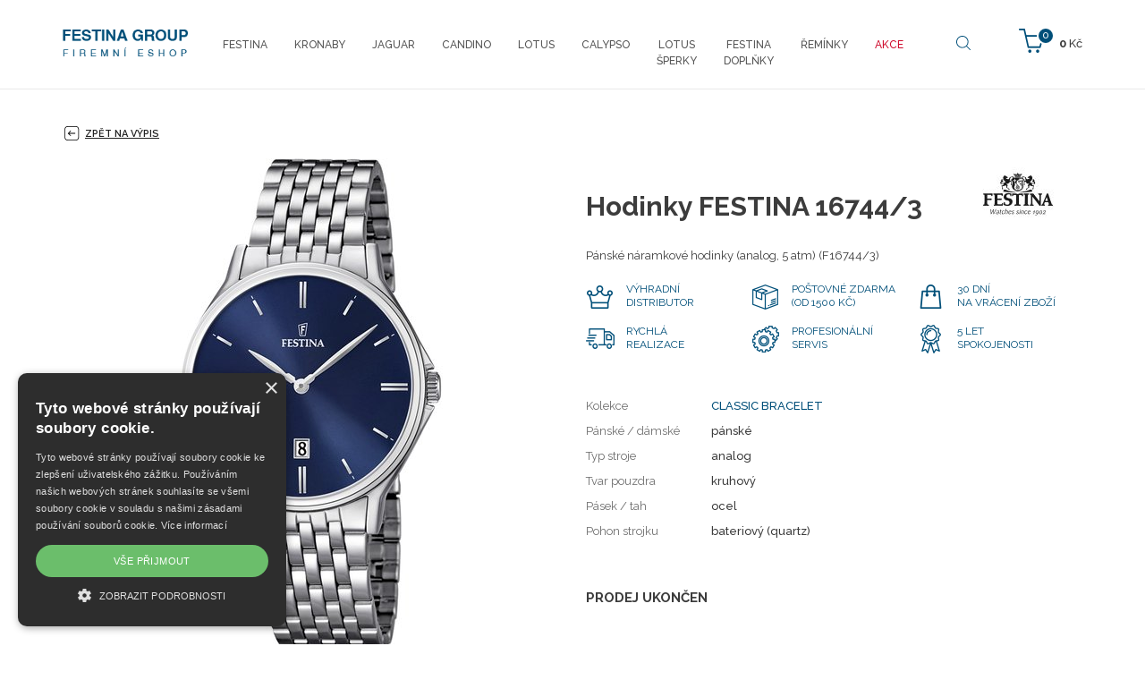

--- FILE ---
content_type: text/html; charset=utf-8
request_url: https://shop.festina.cz/cz/festina-16744-3
body_size: 6966
content:
<!DOCTYPE html>
<html lang="cs">
<head>
<meta charset="utf-8">
<title>Hodinky FESTINA 16744/3 - festina.cz</title>
<meta name="description" content="Hodinky FESTINA 16744/3, , festina.cz">
<meta name="keywords" content="Hodinky FESTINA 16744/3">
<meta name="author" content="festina.cz">
<meta name="generator" content="Topinfo CMS, www.topinfocms.cz">
<meta name="robots" content="index, follow, max-snippet:320, max-image-preview:large">
<script type="text/javascript" charset="UTF-8" src="//cdn.cookie-script.com/s/85200245ce5dd0c632f93447afe1b253.js"></script>
<script type="text/javascript">
var TCO = {"lang":"cz","cnf":{"mailto":true,"scrollto":true,"toggle":true},"gallery_id":"iywbwh","page":"product.3440","dir":""}, lang = TCO.lang;
</script>
<meta property="og:description" content="Hodinky FESTINA 16744/3, , festina.cz">
<meta property="og:title" content="Hodinky FESTINA 16744/3">
<meta content="width=device-width, initial-scale=1.0" name="viewport">
<meta property="og:image" content="https://shop.festina.cz/img/_/product.3440/16744_3_6_big.jpg">
<link href="/favicon.ico" rel="icon">
<link rel="stylesheet" href="/cms/jquery-plugins/fancybox-3.3.5/jquery.fancybox.min.css?1530613902" type="text/css" media="screen">
<link rel="stylesheet" href="/cms/jquery-plugins/parallax-blocks/css/tutorial.css?1455278415" type="text/css">
<link rel="stylesheet" href="/print.css?1363619838" type="text/css" media="print">
<link rel="stylesheet" href="/project.css?1619435880" type="text/css" media="screen">
<link rel="stylesheet" href="/user.css?1638163803" type="text/css" media="screen">
<script src="https://www.googletagmanager.com/gtag/js?id=AW-825488281" async></script>
<script>
window.dataLayer=window.dataLayer || [];if(!window.gtag){window.gtag=function(){dataLayer.push(arguments);}}gtag('js',new Date());gtag('config','AW-825488281');gtag('event','page_view',{'send_to':'AW-825488281','user_id':'replace with value','value':'replace with value','items':[{'id':'replace with value','google_business_vertical':'retail'}]});
</script>
<script src="https://c.seznam.cz/js/rc.js"></script>
<script>
window.sznIVA.IS.updateIdentities({eid:null});var conversionConf={id:100031564,value:null,orderId:null,zboziType:null,zboziId:127192,consent:null};window.rc.conversionHit(conversionConf);
</script>
<script>
window.sznIVA.IS.updateIdentities({eid:null});var retargetingConf={rtgId:45423,consent:null};window.rc.retargetingHit(retargetingConf);
</script>
<!--[if lt IE 9]>
<script src="/cms/js/html5shiv.min.js?1405238094"></script>
<![endif]-->
<script src="/cms/js/jquery-1.12.4.min.js?1471006091"></script>
<script src="/cms/js/jquery-migrate-1.4.1.min.js?1471005398"></script>
<!--[if lt IE 9]>
<script src="/cms/js/respond.min.js?1395223178"></script>
<![endif]-->
<script src="/cms/bootstrap/current/dist/js/bootstrap.min.js?1550037338"></script>
<script src="/cms/js/main.min.js?1601531056"></script>
<script src="/cms/jquery-plugins/fancybox-3.3.5/jquery.fancybox.min.js?1534855512"></script>
<script src="/cms/js/project_base.min.js?1625128702"></script>
<script src="/cms/jquery-plugins/parallax-blocks/js/tutorial.min.js?1452251612"></script>
<script src="/cms/jquery-plugins/parallax-blocks/js/jquery.stellar.min.js?1455269251"></script>
<script src="/project.js?1542194762"></script>
<script type="text/javascript">
(function(i,s,o,g,r,a,m){i['GoogleAnalyticsObject']=r;i[r]=i[r]||function(){
(i[r].q=i[r].q||[]).push(arguments)},i[r].l=1*new Date();a=s.createElement(o),
m=s.getElementsByTagName(o)[0];a.async=1;a.src=g;m.parentNode.insertBefore(a,m)
})(window,document,'script','//www.google-analytics.com/analytics.js','ga');
ga("create", "UA-96795186-1", "auto");
ga("require", "displayfeatures");
ga("send", "pageview");
</script>
<script type="text/javascript">
var dataLayer=[];
</script>


<script type="text/javascript">
(function(w,d,s,l,i){w[l]=w[l]||[];w[l].push({'gtm.start':new Date().getTime(),event:'gtm.js'});var f=d.getElementsByTagName(s)[0],j=d.createElement(s),dl=l!="dataLayer"?'&l='+l:'';j.async=true;j.src='https://www.googletagmanager.com/gtm.js?id='+i+dl;f.parentNode.insertBefore(j,f);})(window,document,'script',"dataLayer","GTM-TBX8RH4");
</script>


<script type="text/javascript">
!function(f,b,e,v,n,t,s){if(f.fbq)return;n=f.fbq=function(){n.callMethod?n.callMethod.apply(n,arguments):n.queue.push(arguments)};
if(!f._fbq)f._fbq=n;n.push=n;n.loaded=!0;n.version='2.0';n.queue=[];t=b.createElement(e);t.async=!0;
t.src=v;s=b.getElementsByTagName(e)[0];s.parentNode.insertBefore(t,s)}(window, document,'script','https://connect.facebook.net/en_US/fbevents.js');

fbq.disablePushState = true;
fbq("init", "193855117945284");
fbq("track", "ViewContent", {"currency":"CZK","content_ids":["16744\/3"],"content_type":"product","value":2590.0});
fbq("track", "PageView");
</script>
</head>
<body class="body">
<noscript><iframe src="https://www.googletagmanager.com/ns.html?id=GTM-TBX8RH4" height="0" width="0" style="display:none;visibility:hidden"></iframe></noscript>

<noscript><img height="1" width="1" alt="" style="display:none" src="https://www.facebook.com/tr?id=193855117945284&amp;ev=ViewContent&amp;cd[content_ids]=16744%2F3&amp;cd[content_type]=product&amp;cd[currency]=CZK&amp;cd[value]=2590.0&amp;noscript=1" />
<img height="1" width="1" alt="" style="display:none" src="https://www.facebook.com/tr?id=193855117945284&amp;ev=PageView&amp;noscript=1" /></noscript>
<div id="fb-root"></div><header>
<div id="header"><nav class="navbar navbar-default" role="navigation" id="primary-nav">
<div class="container navbar-wrap">
<div class="navbar-header"><button type="button" class="navbar-toggle" data-toggle="collapse" data-target=".navbar-ex1-collapse"> <span class="sr-only">Toggle navigation</span> <span class="icon-bar"></span> <span class="icon-bar"></span> <span class="icon-bar"></span> </button> <a href="/" class="navbar-brand"><span><img src="/img/sys/festina-group_logo.png" alt="Festina Group" title="Festina Group" /></span></a></div>
<div id="navbar-eshop"><div id="eshop-basket-overview">
<div class="items-amount"><span>0</span></div>
<div class="price-total"><span>0</span> Kč</div>
	<a href="/cz/dokonceni-objednavky" id="eshop-link-to-basket" title="Dokončit nákup"><span>Dokončit nákup</span></a>
</div></div>
<!--/cart-->
<div class="collapse navbar-collapse navbar-ex1-collapse"><nav id="menu">
<ul class="nav navbar-nav menu-items-10"><li class="m-first p-festina"><a href="/cz/festina" title="Festina"><span>Festina</span></a></li>
<li class="p-kronaby"><a href="/cz/kronaby" title="Kronaby"><span>Kronaby</span></a></li>
<li class="p-jaguar"><a href="/cz/jaguar" title="Jaguar"><span>Jaguar</span></a></li>
<li class="p-candino"><a href="/cz/candino" title="Candino"><span>Candino</span></a></li>
<li class="p-lotus"><a href="/cz/lotus" title="Lotus"><span>Lotus</span></a></li>
<li class="p-calypso"><a href="/cz/calypso" title="Calypso"><span>Calypso</span></a></li>
<li class="p-lotus-style"><a href="/cz/lotus-style" title="LotusŠperky"><span>Lotus<BR>Šperky</span></a></li>
<li class="p-festina-doplnky"><a href="/cz/festina-doplnky" title="Festina doplňky"><span>Festina<BR>doplňky</span></a></li>
<li class="p-accessories"><a href="/cz/reminky" title="ŘEMÍNKY"><span>ŘEMÍNKY</span></a></li>
<li class="m-last p-outlet"><a href="/cz/outlet" title="AKCE"><span>AKCE</span></a></li></ul></nav>

</div>
<!-- /.navbar-collapse --> <a href="#" id="btn-search"><span><!-- --></span></a>
<div id="searchform"><form action="/cz/vysledky-vyhledavani"><fieldset><label for="searchword" class="no-css">Hledej:</label> <input type="text" id="searchword" name="keyword" title="Zadejte hledaný výraz" placeholder="Zadejte hledaný výraz" /> <input type="submit" class="searchbutton" value="Hledej" title="Hledej" /></fieldset></form></div>
<!--/searchform--></div>
</nav><!-- /navbar --></div>
</header>


<section>
<div class="section sub content-product-detail" id="section-content">
<div class="container">
<div class="row">
<div class="col-sm-12">

<a href="/cz/festina" id="back-to-list"><span><!-- --></span> Zpět na výpis</a>

<div id="product-detail" class="object-detail">
<div id="product-photo-gallery-wrapper">
<div class="object-photo"><div class="object-photo-in">
<a href="/img/_/product.3440/16744_3_6_big.jpg" data-fancybox="g-product-3440-foto" id="hafgiiqf" rel="g-product-3440-foto"><img src="/img/_/product.3440/16744_3_6.jpg" width="294" height="550" alt="Photo: Hodinky FESTINA 16744/3" title="Hodinky FESTINA 16744/3" /><span><!-- --></span></a>
<a href="#" id="qgtsyg" style="width:100%;height:100%;position:absolute;top:0;left:0"><!-- --></a>

</div></div>
<h2>Galerie</h2>
<div id="product-gallery-wrapper" class="object-gallery-wrapper"><div class="gallery gallery-bootstrap" id="iywbwh">
<div class="row gallery-images">
<div class="col-xs-3 col-lg-3 col-sm-3 col-md-3 thumb"><a href="/img/_/product.3440.foto/f71.jpg?1767654112" class="thumbnail" data-fancybox="g-product-3440-foto" rel="g-product-3440-foto"><img src="/img/_/product.3440.foto/tn/f71.jpg?1767654112" class="img-responsive" alt="" width="150" height="150" ></a></div>
<div class="clearfix"><!-- --></div>
</div>
</div>
</div>
<div class="clearfix"><!-- --></div>
</div>
<div class="object-info-wrapper">
<div class="object-info">
<div class="object-logo"><a href="/cz/znacka-festina"><img src="/img/_/brand-festina/logo_festina_60.jpg" width="144" height="60" alt="" title="" /></a></div>
<div class="object-title"><div id="navbox">
<div id="navigace"><a href="javascript:window.print()" class="ico-print" rel="nofollow" title="tisk">tisk</a></div>
<div id="cesta">&nbsp;</div>
<div class="clear clearfix"><!-- --></div>
</div>
<h1 class="nadpis">Hodinky FESTINA 16744/3</h1>
</div>
<div class="object-desc"><p>Pánské náramkové hodinky (analog, 5 atm) (F16744/3)</p></div>
<div class="object-advantages">
<div class="advantage advantage-01"><span>Výhradní<br />distributor</span></div>
<div class="advantage advantage-02"><span>Poštovné zdarma (od 1500 Kč)</span></div>
<div class="clearfix visible-xs visible-sm hidden-md hidden-lg"><!-- --></div>
<div class="advantage advantage-03"><span>30 dní<br />na vrácení zboží</span></div>
<div class="clearfix hidden-xs hidden-sm visible-md visible-lg"><!-- --></div>
<div class="advantage advantage-04"><span>Rychlá<br />realizace</span></div>
<div class="clearfix visible-xs visible-sm hidden-md hidden-lg"><!-- --></div>
<div class="advantage advantage-05"><span>Profesionální servis</span></div>
<div class="advantage advantage-06"><span>5 let <br />spokojenosti</span></div>
<div class="clearfix"><!-- --></div>
</div>

<div class="object-params-table"><div id="product-detail-params-table-wrapper" class="object-params-table-wrapper"><table summary=""><tbody><tr class="product-prop-collection"><th>Kolekce</th>
<td><a href="/cz/festina#filter=collection~~brand-festina-classic-bracelet" class="collection-link">CLASSIC BRACELET</a></td>
</tr>
<tr class="product-prop-type"><th>Pánské / dámské</th>
<td>pánské</td>
</tr>
<tr class="product-prop-dial_type"><th>Typ stroje</th>
<td>analog</td>
</tr>
<tr class="product-prop-dial_shape"><th>Tvar pouzdra</th>
<td>kruhový</td>
</tr>
<tr class="product-prop-strap"><th>Pásek / tah</th>
<td>ocel</td>
</tr>
<tr class="product-prop-power"><th>Pohon strojku</th>
<td>bateriový (quartz)</td>
</tr>
</tbody>
</table>
</div></div>
<div class="clearfix"><!-- --></div>
<div class="object-bottom-wrapper">

<div class="object-availability-price">
<div class="product-labels"><div class="object-availability" title="PRODEJ UKONČEN"><span>PRODEJ UKONČEN</span></div></div>
<div class="object-prices-wrapper">
<div class="object-price"><span></span></div>


</div>
</div>
<div class="object-buy-button">

</div>
</div>
<div class="object-share">
<div class="share-facebook"><span><!-- --></span><a href="#" class="fb-share" onclick="window.open('https://www.facebook.com/sharer/sharer.php?u='+encodeURIComponent(location.href),'facebook-share-dialog','width=626,height=436');return false;">Sdílet na facebooku</a></div>




</div>
</div>
</div>
</div>
</div>
</div>
</div>
</div>
</section>
<section>
<div class="section" id="section-parameters">
<div class="container">
<div class="row">
<div class="col-sm-12">
<h2 class="text-center">Základní parametry</h2>
<div class="row">
<div class="parameters-table-wrap col-sm-4">
<table summary=""><tbody><tr class="product-prop-style"><th>Styl</th>
<td>klasické</td>
</tr>
<tr class="product-prop-color"><th>Barva</th>
<td>modrá, stříbrná</td>
</tr>
<tr class="product-prop-dial_dim"><th>Rozměr číselníku</th>
<td>33,5 mm</td>
</tr>
<tr class="product-prop-case_dim"><th>Rozměr pouzdra</th>
<td>39,5 mm</td>
</tr>
<tr class="product-prop-water_resistance"><th>Vodotěsnost</th>
<td>5 ATM</td>
</tr>
</tbody>
</table>

</div>
<div class="parameters-table-wrap col-sm-4">
<table summary=""><tbody><tr class="product-prop-type"><th>Pánské / dámské</th>
<td>pánské</td>
</tr>
<tr class="product-prop-dial_type"><th>Typ stroje</th>
<td>analog</td>
</tr>
<tr class="product-prop-dial_shape"><th>Tvar pouzdra</th>
<td>kruhový</td>
</tr>
<tr class="product-prop-power"><th>Pohon strojku</th>
<td>bateriový (quartz)</td>
</tr>
<tr class="product-prop-material"><th>Materiál</th>
<td>ocel, minerální sklíčko</td>
</tr>
</tbody>
</table>

</div>
<div class="parameters-table-wrap col-sm-4">
<table summary=""><tbody><tr class="product-prop-glass"><th>Materiál sklíčka</th>
<td>minerální</td>
</tr>
<tr class="product-prop-caliber"><th>Kalibr strojku</th>
<td>MGM15</td>
</tr>
<tr class="product-prop-strap"><th>Pásek / tah</th>
<td>ocel</td>
</tr>
<tr class="product-prop-strap_size"><th>Rozměr pásku</th>
<td>19 mm</td>
</tr>
<tr class="product-prop-function"><th>Funkce</th>
<td>Datum</td>
</tr>
</tbody>
</table>

</div>
</div>
</div>
</div>
</div>
</div>
</section>
<section>
<div class="container">
<div class="row">
<div class="col-xs-12 parameters-desc">
<h2>Popis</h2>
<h1>Hodinky Festina kolekce Classic Bracelet</h1>
<p class="-wm-msonormal"><span style="font-family: 'Helvetica',sans-serif;">Pánské i&nbsp;dámské hodinky z&nbsp;kolekce Classic Bracelet jsou velice slušivé. Najdete zde číselníky s&nbsp;kamínky, s&nbsp;hladkými indexy nebo arabskými číslicemi a&nbsp;s&nbsp;vteřinovými ručkami. Najdete tu velký výběr s&nbsp;datumovkou, s&nbsp;ukazatelem dne v&nbsp;týdnu, s&nbsp;koženými řemínky a&nbsp;tahy s&nbsp;povrchovou úpravou PVD. Vodotěsnost je u&nbsp;této kolekce mezi 5 ATM až 10 ATM. Kdo nehledá výstřednost, ale ocení jednoduchý design, decentnost, přehlednost v&nbsp;klasickém stylu, tak našel tu pravou kolekci hodinek Festina.</span><o:p></o:p></p>
</div>
</div>
</div>
</section>
<div id="product-list" class="object-list product-wrapper">


</div>
</div>


<div class="section" id="section-facts"><img class="img-responsive center-block" src="/img/_/main/facts.jpg" alt="" caption="false" width="924" height="112" />
<div><!--
<section>
<div class="section" id="section-facts">
<div class="container">
<div class="row">
<div class="col-xs-12 col-sm-3 col-md-3 fact f1"><span>Výhradní dovozce <br />Festina Group pro ČR</span></div>
<div class="col-xs-12 col-sm-3 col-md-3 fact f2"><span>Prodloužená lhůta<br />na vrácení zboží</span></div>
<div class="col-xs-12 col-sm-3 col-md-3 fact f3"><span>5 let<br />spokojenosti</span></div>
<div class="col-xs-12 col-sm-3 col-md-3 fact f4"><span>Doprava ZDARMA<br />&nbsp;</span></div>
</div>
</div>
</div>
</section>
--></div>
</div>

<div id="brands-stripe">
<div class="container">
<div class="row">
<div class="col-xs-6 col-sm-4 col-md-2 bs bs1"><a href="/cz/znacka-festina"><img src="/img/sys/l_festina.png" alt="Festina" title="Festina" class="img-responsive" /></a></div>
<div class="col-xs-6 col-sm-4 col-md-2 bs bs1"><a href="/cz/znacka-kronaby"><img src="/img/sys/l_kronaby.png" alt="Kronaby" title="Kronaby" class="img-responsive" /></a></div>
<div class="col-xs-6 col-sm-4 col-md-2 bs bs1"><a href="/cz/znacka-jaguar"><img src="/img/sys/l_jaguar.png" alt="Jaguar" title="Jaguar" class="img-responsive" /></a></div>
<div class="col-xs-6 col-sm-4 col-md-2 bs bs1"><a href="/cz/znacka-candino"><img src="/img/sys/l_candino.png" alt="Candino" title="Candino" class="img-responsive" /></a></div>
<div class="col-xs-6 col-sm-4 col-md-2 bs bs1"><a href="/cz/znacka-lotus"><img src="/img/sys/l_lotus.png" alt="Lotus" title="Lotus" class="img-responsive" /></a></div>
<div class="col-xs-6 col-sm-4 col-md-2 bs bs1"><a href="/cz/znacka-lotus-style"><img src="/img/sys/l_lotusstyle.png" alt="Lotus Style" title="Lotus Style" class="img-responsive" /></a></div>
<div class="col-xs-6 col-sm-4 col-md-2 bs bs1"><a href="/cz/znacka-calypso"><img src="/img/sys/l_calypso.png" alt="Calypso" title="Calypso" class="img-responsive" /></a></div>
</div>
</div>
</div>
<footer>
<div id="footer">
<div class="container">
<div class="row">
<div class="col-sm-3 footer-box">
<h3>Kontakt</h3>
<p><span class="ico-email"><!-- --></span> <a href="mailto:eshop@dtgroup.cz">eshop@dtgroup.cz</a><br /><span class="ico-phone"><!-- --></span> 466 615 080</p>
<br />
<p><strong>Kontakt Servis</strong><br /><span class="ico-email"><!-- --></span> <a href="mailto:servis@dtgroup.cz">servis@dtgroup.cz</a><br /><span class="ico-phone"><!-- --></span> 466 615 078</p>
</div>
<div class="col-sm-2 footer-box">
<h3>Naše značky</h3>
<table>
<tbody>
<tr>
<td width="50%">
<ul>
<li><a href="/cz/znacka-festina">Festina</a></li>
<li><a href="/cz/znacka-kronaby">Kronaby</a></li>
<li><a href="/cz/znacka-candino">Candino</a></li>
<li><a href="/cz/znacka-jaguar">Jaguar</a></li>
<li><a href="/cz/znacka-lotus">Lotus</a></li>
<li><a href="/cz/znacka-lotus-style">Lotus Style</a></li>
<li><a href="/cz/znacka-calypso">Calypso</a></li>
</ul>
</td>
</tr>
</tbody>
</table>
</div>
<div class="col-sm-3 footer-box">
<h3>Firemní shop Festina Group</h3>
<ul>
<li><a href="/cz/darkove-poukazy">Dárkové poukazy</a></li>
<li><a href="/cz/kontakty">Kontakty</a></li>
<li><a href="/cz/autorizovany-servis-festina-group">Servis</a></li>
<li><a href="/cz/obchodni-podminky">Obchodní podmínky</a></li>
<li><a href="/cz/reklamacni-rad">Reklamační řád</a></li>
<li><a id="csconsentlink"></a>Cookies</li>
</ul>
<br />
<div>
<div style="margin-bottom: 5px;"><img src="/img/sys/ico-mastercard.png" alt="MasterCard" /> <img src="/img/sys/ico-maestro.png" alt="Maestro" width="57" height="35" /> <img src="/img/sys/ico-visa-electron.png" alt="VISA Electron" width="57" height="37" /> <img src="/img/sys/ico-visa.png" alt="VISA" width="54" height="36" /></div>
<img src="/img/sys/ico-applepay.png" alt="ApplePay" width="52" height="34" />&nbsp; <img src="/img/sys/ico-gpay.png" alt="GooglePay" width="68" height="27" /></div>
</div>
<div class="col-sm-4 footer-box">
<h3>Najdete nás na</h3>
<div id="social"><a href="https://www.facebook.com/Festina.shop/" class="facebook" rel="noopener" target="_blank">Facebook</a> <a href="https://www.instagram.com/shop.festina.cz/" class="instagram" rel="noopener" target="_blank">Instagram</a> <a href="https://www.youtube.com/user/FestinaWatches1902" class="youtube" rel="noopener" target="_blank">Youtube</a><!--<a href="https://twitter.com/festinacz" class="twitter" rel="noopener" target="_blank">Twitter</a>--></div>
</div>
</div>
</div>
</div>
</footer>
<div id="footer-total">
<div class="container">
<div class="row">
<div class="col-xs-8 total-footer-copyright">&copy; Copyright Janeba Time, s.r.o. 2021-2026</div>
<div class="col-xs-4 total-footer-cms"><a href="https://www.topinfo.cz/" class="cmslink" onclick="return!window.open(this.href);" title="Digitální řešení pro váš růst">Topinfo DIGITAL</a></div>
</div>
</div>
</div>
<p><div id="side-buttons" class="hidden-xs">
</div></p>
<!-- Lime Talk Live Chat start -->
<p></p>
<script type="text/javascript"> var limetalk = (function () { var lc = document.createElement("script"); lc.type = "text/javascript"; lc.async = true; lc.src = "//www.limetalk.com/livechat/7e4ff5a2611268dd70b7884e1bbe8605"; document.getElementsByTagName("head")[0].appendChild(lc); var fnr = function(fn) { var l = limetalk; if (l.readyList) { l.ready(fn); } else { l.rl = l.rl || []; l.rl.push(fn); } }; fnr.ready = fnr; return fnr; })(); </script>
<p></p>
<!-- Lime Talk Live Chat end -->
<script type="text/javascript"><!--
$(function(){(function(){var sets={minWidth:50,minHeight:50},clAL=function(current,previous){$('iframe',arguments[0].current.$content).data('ready',0);},clAS=function(current,previous){$('iframe',arguments[0].current.$content).get(0).contentWindow.document.location.hash+='';};sets.live=false;$('a.fancybox').each(function(){var $obj=$(this),fset={},fdset=$obj.data('fancybox-sets');if(window.TCO&&TCO.gallery_id&&$obj.data('gpic-id')){var $gobj=$('#'+TCO.gallery_id+' a[data-pic-id="'+$obj.data('gpic-id')+'"]');if($gobj.length){$obj.on('click',function(){$gobj.trigger('click.ext');return false;});return;}}
$.extend(fset,sets);if(typeof(fdset)==='object'){$.extend(fset,fdset);}
if($obj.hasClass('iframe')){fset.type='iframe';}
if(fset.type==='iframe'&&$obj.attr('href').indexOf('#')>=0){fset.afterLoad=clAL;fset.afterShow=clAS;}
$obj.fancybox(fset);});})();if($('a[rel="g-product-3440-foto"]').length===1){$('a[rel="g-product-3440-foto"]').fancybox()};$('#qgtsyg').on('click',function(){$(this).prev().trigger('click');return false;});$('#content-tabs h3.tabs-title').hide();$('#iywbwh a[data-fancybox="g-product-3440-foto"], #hafgiiqf').fancybox({});$('#searchword').each(function(){var text_alert='Nebyl zadán výraz pro vyhledávání!';var search_input=$(this);search_input.parents('form').bind('submit',function(){if(search_input.val()==''){alert(text_alert);return false;}
return true;});})});
// --></script>
<script type="text/javascript" src="//c.seznam.cz/js/rc.js"></script>

<script type="text/javascript">
if (window.rc && window.rc.retargetingHit) {
window.rc.retargetingHit({"rtgId":"45423"});
}
</script>

</body>
</html>


--- FILE ---
content_type: application/javascript; charset=utf-8
request_url: https://shop.festina.cz/project.js?1542194762
body_size: 1304
content:
$(function () {
  var $btn_search = $('#btn-search');

  if ($btn_search.length) {
    $btn_search.on('click', function () {
      $('#searchform').toggleClass('active');
      if ($('#searchform').hasClass('active')){
        $('#searchword').focus();
      }
      return false;
    });
  }

  if ($('#primary-nav').length && TCO.page !== 'order') {
    classByPosition($('#primary-nav'), $('#header'), 'fixed');
  }

  var w = $('#product-list');
  w.on('click', 'div.object-catalog-filter-handler', function() {
    var handlers = $('div.object-catalog-filter-handler'), f = $(this), block = $('#'+ f.data('filter')), active_class = 'active', inactive_class = 'inactive';

    $('div.object-catalog-filter-content').not(block).hide();
    handlers.not(f).removeClass(active_class).addClass(inactive_class);

    if (block.is(':visible')) {
      f.removeClass(active_class);
      handlers.removeClass(inactive_class);
    }
    else {
      f.addClass(active_class).removeClass(inactive_class);;
    }
    block.toggle();
  });
  $('div.object-catalog-filter-content', w).hide();

  var $pl = $('#product-list'), $plw = $('#product_list-wrapper');
  var $tt = $('#product-list, #collection-list');

  if ($tt.length) {
    $('[data-toggle="tooltip"]', $tt).tooltip();
  }

  if ($plw.length) {
    $plw.on('click', 'a.object-overlay', function () {
      var a = new Date;
      var hash = parseQS(window.location.hash.substr(1));
      var filter = [];

      if (hash.filter) {
        filter.push('filter=' + hash.filter);
      }

      if (hash.start) {
        filter.push('start=' + hash.start);
      }

      filter = filter.join('&');
      document.cookie="c-lf=" + encodeURIComponent(filter || '') + ";path=" + TCO.dir + "/";
    });
  }

  var $side_buttons = $('#side-buttons>.active');

  if ($side_buttons.length) {
    window.setTimeout(function () {$side_buttons.removeClass('active');}, 3000);
  }
});

function initTriggerSetting1() {
  var $ftt = $('#filter-tabs-tabs');
  if (!$ftt.data('binded-st')) {
    $ftt.data('binded-st', true);
    $('#filter-block-settings1').data('expanded', false).hide();

    $ftt.on('click', 'button[id!="trigger-settings1"]', function () {
      $('#filter-block-settings1').data('expanded', false).slideUp();
    });

    $('#trigger-settings1').on('click', function () {
      var $obj = $('#filter-block-settings1');

      if ($obj.data('expanded') === true) {
        $('#filter-block-settings1').slideUp();
      } else {
        $('#filter-block-settings1').slideDown();
      }

      $obj.data('expanded', !$obj.data('expanded'));
    });
  }
}

function addPagerArrow() {
  if ($('#product-list[data-ajax-settings-object]').length) {
    var $bi = $('#product-list .block_items'),
        w = $('>.object-item:first', $bi).outerWidth(false),
        r = Math.floor($bi.width() / w),
        next = $('#product-list .pagination:first .active:first').next();

    if (next.length && $('>.object-item', $bi).length % r) {
      $('<div class="object-item product-item product-item-next-page"><div class="object-item-in product-item-in"><article><div class="p-arr">&nbsp;</div></article></div></div>').on('click', function () {$('a', next).trigger('click');}).insertBefore($('> .clear:last', $bi));
    }
  }
}

TCO._catalog_filter_refresh = function() {
  if (this.last_active_filter) {
    $('#' + this.$last_active_filter.closest('div.object-catalog-filter-content').attr('id') + '-handler').trigger('click');
  }

  initTriggerSetting1();
  addPagerArrow();
}

$(function () {
  initTriggerSetting1();
  addPagerArrow();
  
  $('.btn-compare.btn').attr('onclick', 'location.replace(this.href);return false;');
});
